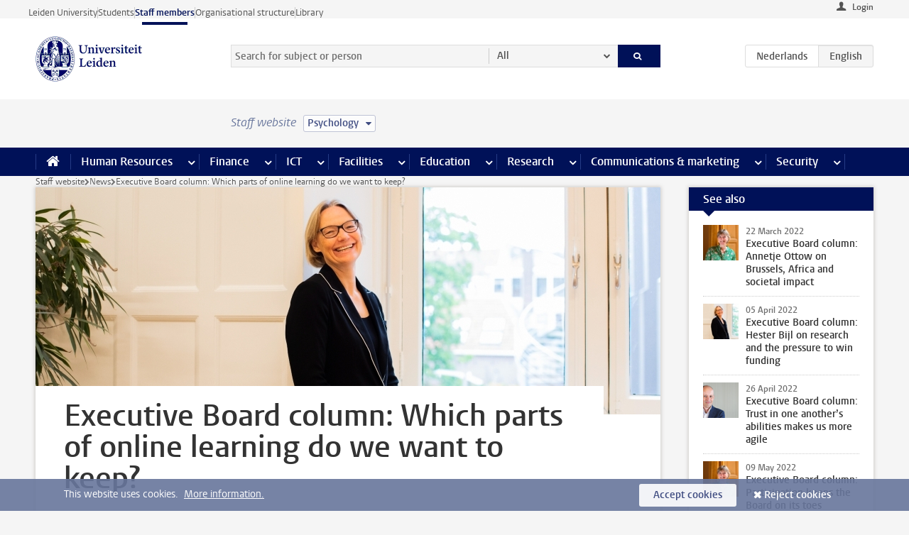

--- FILE ---
content_type: text/javascript;charset=UTF-8
request_url: https://www.staff.universiteitleiden.nl/design-1.0/scripts/ul2common/box-more.js?v=1.213.00
body_size: 181
content:
!function(o){o(".box .more a").each(function(){var n=o(this);n.parents(".box").addClass("has-more").find("h2").on("click",function(){location.href=n.attr("href")})})}(jQuery);